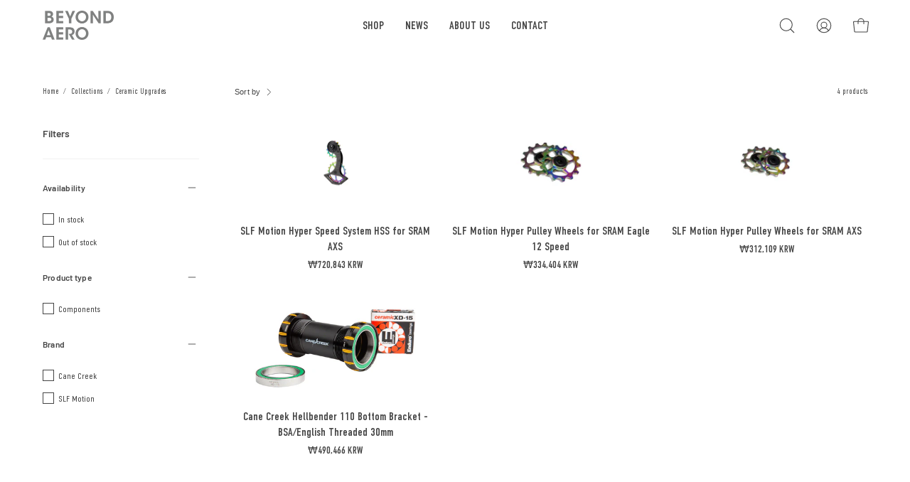

--- FILE ---
content_type: text/css
request_url: https://www.beyondaero.com/cdn/shop/t/8/assets/custom.css?v=32690040638500344941747943141
body_size: 2901
content:
@font-face{font-family:DIN Condensed;src:url(/cdn/shop/files/DINCondensed-Regular.woff2?v=1680243649) format("woff2"),url(/cdn/shop/files/DINCondensed-Regular.woff?v=1680243650) format("woff");font-weight:400;font-style:normal;font-display:swap}@font-face{font-family:DIN Condensed;src:url(/cdn/shop/files/DINCondensed-Light.woff2?v=1680243650) format("woff2"),url(/cdn/shop/files/DINCondensed-Light.woff?v=1680243650) format("woff");font-weight:300;font-style:normal;font-display:swap}.product__submit__holder--spb .shopify-payment-button__button--unbranded{border:2px solid #7ea632!important;width:300px;max-width:100%;font-size:14px;padding:7px 12px!important;background:#7ea632!important;color:#fff!important;height:auto;height:auto!important;min-height:inherit;font-family:DIN Condensed!important;font-weight:400!important;font-style:normal}.select__fieldset .radio__legend__label,.select__fieldset .select__label,body .radio__legend__label{font-size:15px;font-weight:700;font-family:DIN Condensed;font-weight:400;font-style:normal}body .product__form__wrapper .product__form{max-width:600px}body .shopify-cleanslate .jjzYeefyWpPZLH9pIgyw{-webkit-box-flex:1!important;-ms-flex:1!important;flex:1!important;-ms-flex-wrap:wrap!important;flex-wrap:wrap!important;padding:4px!important;min-height:40px!important;max-height:40px!important}body .product__form .btn.product__submit__add,body .product__form .btn.product__submit__add:hover,body .product__form .btn.product__submit__add:focus{border:2px solid #7ea632!important;width:300px;max-width:100%;font-size:14px;padding:7px 12px;background:transparent!important;color:#7ea632!important}html body,body .footer-blocks a,input,textarea,select,button{font-family:DIN Condensed;font-weight:300;font-style:normal;font-display:swap}h1,h2,h3,h4,h5,h6,.h1,.h2,.h3,.h4,.h5,.h6,.navlink.navlink--toplevel,.navlink.navlink--toplevel *,body .grandparent .navlink--grandchild>.navtext,body .grandparent a.navlink.navlink--child span.navtext,.btn,.shopify-payment-button__button--unbranded,h1 a,h2 a,h3 a,h4 a,h5 a,h6 a,.h1 a,.h2 a,.h3 a,.h4 a,.h5 a,.h6 a,body h2.slide__text.main-text{font-family:DIN Condensed;font-weight:400;font-style:normal;font-display:swap}body .product-single__thumbnail-img{object-fit:contain}body .collectino-title-top h1.section-header__title{text-transform:uppercase}html body .product-grid-item__info--inline .product-grid-item__price{font-size:14px}body .smart-tabs-content-block,body .smart-tabs-navigation-li{font-size:calc(1rem * var(--adjust-body));color:var(--text)}body .smart-tabs-content-block,body .smart-tabs-navigation-li,body .smart-tabs-content-block *,.smart-tabs-navigation-li *{font-size:calc(1rem * var(--adjust-body));font-family:Helvetica Neue;color:var(--text)}.slider .flickity-slider .item:nth-child(3) .slide__image.background-size-cover{background-position:center center!important}.smart-tabs-navigation-links,.smart-tabs-navigation-links *{font-family:var(--FONT-STACK-HEADING)!important}.slider .overlay,.slide__image__container,.slide__text__container{background:transparent!important}body .product-grid-item__info--inline .product-grid-item__title{margin-bottom:5px}.product__block.standard__app .jdgm-widget.jdgm-widget{margin:10px 0}.footer-links li{display:inline-block;margin:0 10px}body .selector-wrapper--grid .radio__label{padding:10px;width:50px}body span.radio__button{margin:0 3px 6px 0}.smart-tabs-branding{display:none!important}body .smart-tabs-content-block,body .smart-tabs-navigation-li{border:1px solid #eee}body .smart-tabs-navigation-li-active{background:#eee;border-color:#eee}.selector-wrapper--grid .radio__fieldset{display:block}body .product__selectors{row-gap:10px}body .smart-tabs-content-block,body .smart-tabs-navigation-li{border:1px solid #ccc}.product__form__wrapper .product__form{max-width:450px}ul.footer-links{display:flex;flex-wrap:wrap;justify-content:center}.shopify-section--page .wrapper{max-width:1150px;width:100%}.two-coumn-row{display:flex;flex-wrap:wrap;justify-content:center}.two-coumn-row .col-11{flex:0 0 50%;max-width:50%;padding:0 10px}.two-coumn-row h1.page-title.text-center{text-align:left}.product-single__media--image-height{width:100%;height:0;padding-top:50%!important}.pswp__zoom-wrap nav.breadcrumbs{display:none}body .popup-quick-view .product-single__media img{object-fit:contain}.product-grid-item__image .product__media__image{background:transparent!important}body .cart__item__image img{object-fit:contain}h1.section-header__title.collection__title{text-align:center}body a.btn.call-to-action.slider-btn.btn--primary{font-size:14px;padding:7px 12px;min-width:inherit}p.p1 span.s1.disp-block{display:block}.shopify-section--page .wrapper{max-width:1150px}.shopify-section--page h1.page-title,h1.section-header__title.collection__title{font-size:32px;padding-bottom:0}.template-list-collections .list-collections__item .list-collections__item__image:after{content:"";position:absolute;top:0;left:0;background:#00000059;width:100%;height:100%}nav.breadcrumbs{margin:25px 0}.product-single__media--image img{min-height:80%;height:80%;width:80%;min-width:80%;padding:0%;position:absolute;top:10%;right:10%;bottom:10%;left:10%}.nav-search__container .wrapper{width:100%}.header__dropdown__inner *{text-transform:uppercase}.nav-search svg.icon.icon-close{width:30px;height:30px}.nav-search .nav-search__close{right:60px}body .nav-search input#search-field{box-sizing:border-box;box-shadow:none;border-bottom:2px solid #444444;outline:none;font-size:24px;font-weight:300}h2.slide__text.main-text{font-family:var(--FONT-STACK-HEADING);font-weight:var(--FONT-WEIGHT-HEADING);font-style:var(--FONT-STYLE-HEADING)}.collec-with-text-image .overlay-text-wth-btn h2{position:relative}.collec-with-text-image a:hover h2:after{width:100%!important;transition:width .5s ease-out!important}.collec-with-text-image .overlay-text-wth-btn h2:after{content:"";position:absolute;top:100%;left:0;width:0;height:1px;background:#fff;transition:width .25s ease-in}.product-grid-item__inner .product__media{min-height:80%;height:80%;width:80%;min-width:80%;padding:0%;top:10%;right:10%;bottom:10%;left:10%}body .product-grid-item__image:hover .btn--quick,body .product-grid-item__image:focus-within .btn--quick{opacity:1;bottom:0;height:auto}body .product-grid-item__image .btn--quick{height:0;bottom:0}body .product-grid-item__image .btn--quick{display:block;padding:10px;width:100%;text-align:center;cursor:pointer;pointer-events:auto;position:relative;opacity:0;-moz-transform:translateY(100%);-o-transform:translateY(100%);-ms-transform:translateY(100%);-webkit-transform:translateY(100%);transform:translateY(100%);-webkit-transition-property:all;-webkit-transition-duration:.3s;-webkit-transition-timing-function:ease;-webkit-transition-delay:0s;-moz-transition-property:all;-moz-transition-duration:.3s;-moz-transition-timing-function:ease;-moz-transition-delay:0s;-o-transition-property:all;-o-transition-duration:.3s;-o-transition-timing-function:ease;-o-transition-delay:0s;-ms-transition-property:all;-ms-transition-duration:.3s;-ms-transition-timing-function:ease;-ms-transition-delay:0s;transition-property:all;transition-duration:.3s;transition-timing-function:ease;transition-delay:0s}.btn--quick:hover .btn__text{padding-right:0!important}.product-grid-item__image .btn--quick span.btn__inner{box-shadow:none!important}.product-grid-item__image .btn--quick span.btn__inner{width:100%;min-width:100%!important;min-height:inherit!important}.product-grid-item__image .btn--quick .btn__text{opacity:1!important;visibility:visible!important;transition:inherit!important}.product-grid-item__image .btn--quick{width:100%}.slide__image.background-size-cover{background-color:transparent!important}.product__media__container--portrait,.product__media__container{background:transparent!important}.product-grid-item__inner .product-grid-item{padding:20px}.blog__tag-item a:before{display:none}.blog__tag-current a:hover,.blog__tag-reset-button:hover,.blog__tag-item a:hover{border-color:#7ea632;background:transparent!important;color:#000!important}.blog__tags-title.subheading-text{display:none}ul.blog__tags-list{justify-content:center}body span.blog__x,.blog__tag-current a:before,.blog__tag-reset-button:before{display:none}body .blog__tag-item a,body .blog__tag-current a,body .blog__tag-reset-button{background:transparent!important;color:#000;padding:5px;border:1px solid white;margin-bottom:5px!important;font-size:14px;line-height:1.6}.blog__tags.blog__tags--left{text-align:center}.btn:hover,.shopify-payment-button__button--unbranded:hover{background:var(--button-primary-bg)!important;border-color:var(--button-primary-bg)!important}.btn--quick span.btn__inner{background:var(--button-primary-bg)}.btn:hover:before,.shopify-payment-button__button--unbranded:hover:before{display:none}.slide__image.background-size-cover{background-position:center bottom!important}.slideshow button.flickity-button{transform:inherit!important;opacity:1!important;visibility:visible;background:transparent!important;color:#fff!important;font-size:30px!important}.slideshow .flickity-prev-next-button:before,.slideshow .pswp__button:before{width:35px;height:35px;color:#fff;background:#fff;font-size:24px!important;-webkit-mask-size:38px}.column-row-ect{display:flex;flex-wrap:wrap}.home-collec-custom-list .wrapper{padding-top:30px;padding-bottom:60px}.column-row-ect .full-hight-col{flex:0 0 50%;max-width:50%;padding:0 10px}.full-hight-col.col-1 .col-image{height:1220px}.full-hight-col.col-2 .col-image{height:600px}.home-collec-custom-list .wrapper{width:100%;max-width:1920px}.image-with-text__image .background-size-cover{max-width:580px;margin:0 auto}.featured-blog__container .blog__post-image{padding-top:50%}.full-hight-col.col-2 .collec-with-text-image.sec-column{margin-bottom:20px}.image-with-text__image-bg{background-size:contain;background-position:left!important}.image-with-text__items.image-with-text__items--inline-right .image-with-text__image-bg{margin-right:0;margin-left:auto;text-align:right;background-position:right!important}.column-row-ect .full-hight-col img{height:100%;width:100%;object-fit:cover}.full-hight-col .col-image{position:relative;overflow:hidden}.column-row-ect .full-hight-col .collec-with-text-image,.column-row-ect .full-hight-col .collec-with-text-image a{position:relative}.column-row-ect .full-hight-col .collec-with-text-image .overlay-text-wth-btn{position:absolute;bottom:10px;padding:30px;width:100%;text-align:center}.column-row-ect .full-hight-col .collec-with-text-image .overlay-text-wth-btn h2{color:#fff;font-size:28px;margin:0;line-height:1;padding-bottom:5px;display:inline-block}.footer-copyright *{color:#ccc!important}@media (min-width:768px){body .slider--slide .item{padding-top:80px}body .slideshow button.flickity-button{margin-top:18px}body .split-images__pane .background-size-cover.split-images__bg{background-attachment:fixed}body .nav-search{max-height:calc(30vh - 60px)}body .product-grid-item__info--inline .product-grid-item__title,body .product-grid-item__info--inline .product-grid-item__price{font-size:16px;line-height:1.4}.product-feature-section .wrapper{max-width:1440px}.featured-blog__container .grid.carousel--mobile{gap:40px}}@media (max-width:1400px){.full-hight-col.col-1 .col-image{height:1020px}.full-hight-col.col-2 .col-image{height:500px}}@media (max-width:1100px){.full-hight-col.col-1 .col-image{height:820px}.full-hight-col.col-2 .col-image{height:400px}}@media (max-width:980px){.full-hight-col.col-1 .col-image{height:620px}.full-hight-col.col-2 .col-image{height:300px}}@media (max-width:767px){body .full-hight-col.col-1 .col-image,body .full-hight-col.col-2 .col-image{height:350px}body .product__form .btn.product__submit__add,body .product__form .btn.product__submit__add:hover,body .product__form .btn.product__submit__add:focus{width:100%}body .footer-copyright{text-align:center}.two-coumn .section-padding{padding-top:10px}.two-coumn-row .map-image-info.col-11{padding-top:20px}.two-coumn-row .col-11{flex:0 0 100%;max-width:100%;padding:0}.shopify-section--page .wrapper{max-width:1150px;width:100%}body .nav-search input#search-field{font-size:18px}body .nav-search .nav-search__close{right:26px}.column-row-ect .full-hight-col{flex:0 0 100%;max-width:100%;padding:0}.column-row-ect .full-hight-col .collec-with-text-image .overlay-text-wth-btn h2{font-size:22px}.column-row-ect .full-hight-col .collec-with-text-image .overlay-text-wth-btn{padding-bottom:15px}.full-hight-col.col-1{margin-bottom:20px}}body .grandparent .header__dropdown__wrapper{padding:calc(var(--header-height) + 27px) 0 48px}.grandparent a.navlink.navlink--child{display:block;margin-top:0;margin-bottom:16px;padding-bottom:8px;opacity:1;border-bottom:1px solid #d3d3d3;font-size:16px;width:100%}body .grandparent .navlink--child>.navtext:after{display:none}.grandparent a.navlink.navlink--child span.navtext{font-size:15px;font-family:var(--FONT-STACK-NAV);font-weight:600;font-style:normal}.grandparent .navlink--child .navtext{font-family:var(--FONT-STACK-NAV);font-weight:400;font-style:normal}.grandparent .navlink--grandchild>.navtext{font-family:var(--FONT-STACK-NAV);font-weight:400;font-style:normal}body{font-family:Helvetica Neue;font-weight:400;font-style:normal;font-display:swap}@font-face{font-family:Helvetica Neue;src:url(/cdn/shop/files/HelveticaNeue.woff2?v=1678781957) format("woff2"),url(/cdn/shop/files/HelveticaNeue.woff?v=1678781957) format("woff");font-weight:400;font-style:normal;font-display:swap}body .newsletter-section__entry h2{font-size:22px!important;margin-bottom:20px}.navlink.navlink--toplevel{font-style:normal;font-display:swap;font-size:16px;text-transform:uppercase!important}.grandparent .navlink--child,.grandparent .navlink--grandchild{padding:0}.slider h1.slide__heading.main-heading{font-size:43px}.template-collection header#SiteHeader{box-shadow:none}.template-list-collections .list-collections__item .list-collections__item__image{padding-top:var(--height)}.product-grid-item,.product-grid-item *{text-align:center}.product-grid-item__info--inline .product-grid-item__title,.product-grid-item__info--inline .product-grid-item__price{font-weight:400;display:block!important;width:100%}.newsletter-section__entry h2{font-size:22px!important}.product-grid-item__info-separator{display:none}.list-collections__item .list-collections__item__image{padding-top:50%}h3.list-collections__item__title{color:#fff!important;font-size:26px!important;text-transform:uppercase;font-weight:500;font-style:normal;position:relative}h1.split-images__heading.main-heading{font-size:48px;line-height:1}.list-collections__item__outer:hover h3.list-collections__item__title:after{width:100%;transition:width .5s ease-out}h3.list-collections__item__title:after{content:"";position:absolute;top:100%;left:0;width:0;height:1px;background:#fff;transition:width .25s ease-in}.list-collections__item__content.list-collections__item__content--overlayed{align-items:center;justify-content:flex-end}h2.section__heading.h2,.image-with-text__heading,.newsletter-section__entry h2{font-size:28px!important;font-weight:500}h3.blog__post-title{font-size:22px!important;padding:0!important;margin:0 0 .5em!important;letter-spacing:0}.product__badge__item.product__badge__item--sold{display:none}h3.blog__post-title .blog__post-title-link{letter-spacing:0}.footer-block.footer-block--text .rte{text-align:center}.footer-blocks a{text-align:center!important;text-transform:uppercase;font-size:15px;text-decoration:none!important;font-family:var(--FONT-STACK-NAV)}body .footer-bottom.wrapper{margin-top:20px}.product__badge .product__badge__item.product__badge__item--sale{background-color:red!important;text-transform:uppercase;font-size:11px;letter-spacing:1px;line-height:1}@media (max-width:767px){.slider h1.slide__heading.main-heading{font-size:30px}h1.split-images__heading.main-heading{font-size:30px;line-height:1}.slider h1.slide__heading.main-heading{font-size:25px}.slide__text span.text-reveal__cropper{font-size:18px;line-height:1.4}h2.slide__text.main-text{margin:0 0 .5em}.product-grid-item,.product-grid-item a.product-grid-item__title{font-size:15.6px}.section__header h2.section__heading.h2.aos-init{font-size:22px!important}h3.list-collections__item__title{font-size:20px}.list-collections__item__content h3.list-collections__item__title{font-size:22px!important}h1.split-images__heading.main-heading{font-size:25px}.image-with-text__content h3.image-with-text__heading{font-size:20px!important}.image-with-text__text.aos-init.aos-animate{font-size:15px}h3.blog__post-title .blog__post-title-link{font-size:22px}.blog__post-excerpt-link .rte{font-size:15px}.newsletter-section__content__wrapper h2{font-size:25px!important}.footer-bottom.wrapper.aos-init.aos-animate{text-align:center}.payment-icon-list{justify-content:center}.footer-block .rte p:last-child{margin-bottom:20px}}button[name=add],.product-form__submit,.add-to-cart,.btn--add-to-cart{height:54px!important;min-height:54px!important;box-sizing:border-box!important;border:1px solid #a6c658!important;display:flex!important;align-items:center!important;justify-content:center!important}.product-form__buttons{display:flex!important;flex-direction:row!important;gap:10px!important;width:100%!important}.shopify-payment-button{width:100%!important}@-moz-document url-prefix(){a:has(.col-image):has(.overlay-text-wth-btn){position:relative!important;display:block!important}a:has(.col-image) .col-image{position:relative!important;display:block!important}a:has(.col-image) .overlay-text-wth-btn{position:absolute!important;bottom:0!important;left:0!important;right:0!important;display:flex!important;align-items:center!important;justify-content:center!important;z-index:10!important;height:auto!important;padding:20px!important}a:has(.col-image) .overlay-text-wth-btn h2{margin:0!important;color:#fff!important;text-align:center!important}}
/*# sourceMappingURL=/cdn/shop/t/8/assets/custom.css.map?v=32690040638500344941747943141 */


--- FILE ---
content_type: text/javascript; charset=utf-8
request_url: https://www.beyondaero.com/en-kr/products/slf-motion-hyper-speed-system-hss-for-sram-axs.js
body_size: 1494
content:
{"id":4653529038894,"title":"SLF Motion Hyper Speed System HSS for SRAM AXS","handle":"slf-motion-hyper-speed-system-hss-for-sram-axs","description":"\u003cp\u003e\u003cmeta charset=\"utf-8\"\u003e\u003cspan data-mce-fragment=\"1\"\u003eProven by some of the fastest Professional Triathletes including Tim Don, Ben Hoffman, Braden Currie, Lisa Roberts, and others. SLF Motion's Oversize Hyper Speed System is quickly becoming the\u003c\/span\u003e\u003cspan data-mce-fragment=\"1\"\u003e Oversize System of choice.  \u003c\/span\u003e\u003c\/p\u003e\n\u003cp\u003e\u003cspan data-mce-fragment=\"1\"\u003eSLF utilizes a\u003c\/span\u003e\u003cspan data-mce-fragment=\"1\"\u003e unique 14-Tooth\/18-Tooth pulley wheel combination and is designed to provide precise and repeatable shifting along with decreased drivetrain friction.  Locally produced aerospace-grade carbon fiber cages, CNC machined anodized pulley wheels and coated hybrid ceramic bearings all combine to provide the lowest friction possible along with durability that's unmatched.\u003c\/span\u003e\u003c\/p\u003e\n\u003cp\u003e\u003cspan data-mce-fragment=\"1\"\u003e\u003cmeta charset=\"utf-8\"\u003eHave questions? Need help with sizing \u0026amp; fit? Don't hesitate to \u003ca title=\"Contact Us\" href=\"https:\/\/www.beyondaero.com\/pages\/contact-beyond-aero\"\u003eget in touch\u003c\/a\u003e.\u003c\/span\u003e\u003c\/p\u003e","published_at":"2020-09-24T20:50:51-07:00","created_at":"2020-09-24T20:50:48-07:00","vendor":"SLF Motion","type":"Components","tags":["Accessories","Ceramic Upgrades","Gravel","Rear Derailleur","Road","Top 100","Triathlon"],"price":72084300,"price_min":72084300,"price_max":72084300,"available":false,"price_varies":false,"compare_at_price":null,"compare_at_price_min":0,"compare_at_price_max":0,"compare_at_price_varies":false,"variants":[{"id":32672445956142,"title":"Oil Slick","option1":"Oil Slick","option2":null,"option3":null,"sku":"","requires_shipping":true,"taxable":true,"featured_image":{"id":15250685820974,"product_id":4653529038894,"position":1,"created_at":"2020-09-24T20:50:50-07:00","updated_at":"2020-11-19T11:15:23-08:00","alt":"SLF Motion Hyper Speed System HSS for SRAM AXS - Beyond Aero","width":400,"height":533,"src":"https:\/\/cdn.shopify.com\/s\/files\/1\/0267\/0120\/1454\/products\/AXSoil.jpg?v=1605813323","variant_ids":[32672445956142]},"available":false,"name":"SLF Motion Hyper Speed System HSS for SRAM AXS - Oil Slick","public_title":"Oil Slick","options":["Oil Slick"],"price":72084300,"weight":454,"compare_at_price":null,"inventory_management":"shopify","barcode":"","featured_media":{"alt":"SLF Motion Hyper Speed System HSS for SRAM AXS - Beyond Aero","id":7423565692974,"position":1,"preview_image":{"aspect_ratio":0.75,"height":533,"width":400,"src":"https:\/\/cdn.shopify.com\/s\/files\/1\/0267\/0120\/1454\/products\/AXSoil.jpg?v=1605813323"}},"requires_selling_plan":false,"selling_plan_allocations":[]},{"id":32672445988910,"title":"Silver","option1":"Silver","option2":null,"option3":null,"sku":"","requires_shipping":true,"taxable":true,"featured_image":{"id":15250685755438,"product_id":4653529038894,"position":2,"created_at":"2020-09-24T20:50:50-07:00","updated_at":"2020-11-19T11:15:23-08:00","alt":"SLF Motion Hyper Speed System HSS for SRAM AXS - Beyond Aero","width":400,"height":533,"src":"https:\/\/cdn.shopify.com\/s\/files\/1\/0267\/0120\/1454\/products\/AXSsilver.jpg?v=1605813323","variant_ids":[32672445988910]},"available":false,"name":"SLF Motion Hyper Speed System HSS for SRAM AXS - Silver","public_title":"Silver","options":["Silver"],"price":72084300,"weight":454,"compare_at_price":null,"inventory_management":"shopify","barcode":"","featured_media":{"alt":"SLF Motion Hyper Speed System HSS for SRAM AXS - Beyond Aero","id":7423565725742,"position":2,"preview_image":{"aspect_ratio":0.75,"height":533,"width":400,"src":"https:\/\/cdn.shopify.com\/s\/files\/1\/0267\/0120\/1454\/products\/AXSsilver.jpg?v=1605813323"}},"requires_selling_plan":false,"selling_plan_allocations":[]},{"id":32672446021678,"title":"Black","option1":"Black","option2":null,"option3":null,"sku":"","requires_shipping":true,"taxable":true,"featured_image":{"id":15250685788206,"product_id":4653529038894,"position":3,"created_at":"2020-09-24T20:50:50-07:00","updated_at":"2020-11-19T11:15:24-08:00","alt":"SLF Motion Hyper Speed System HSS for SRAM AXS - Beyond Aero","width":400,"height":533,"src":"https:\/\/cdn.shopify.com\/s\/files\/1\/0267\/0120\/1454\/products\/AXSblack.jpg?v=1605813324","variant_ids":[32672446021678]},"available":false,"name":"SLF Motion Hyper Speed System HSS for SRAM AXS - Black","public_title":"Black","options":["Black"],"price":72084300,"weight":454,"compare_at_price":null,"inventory_management":"shopify","barcode":"","featured_media":{"alt":"SLF Motion Hyper Speed System HSS for SRAM AXS - Beyond Aero","id":7423565758510,"position":3,"preview_image":{"aspect_ratio":0.75,"height":533,"width":400,"src":"https:\/\/cdn.shopify.com\/s\/files\/1\/0267\/0120\/1454\/products\/AXSblack.jpg?v=1605813324"}},"requires_selling_plan":false,"selling_plan_allocations":[]},{"id":32672446054446,"title":"Red","option1":"Red","option2":null,"option3":null,"sku":"","requires_shipping":true,"taxable":true,"featured_image":{"id":15250685722670,"product_id":4653529038894,"position":4,"created_at":"2020-09-24T20:50:50-07:00","updated_at":"2020-11-19T11:15:24-08:00","alt":"SLF Motion Hyper Speed System HSS for SRAM AXS - Beyond Aero","width":400,"height":533,"src":"https:\/\/cdn.shopify.com\/s\/files\/1\/0267\/0120\/1454\/products\/AXSred.jpg?v=1605813324","variant_ids":[32672446054446]},"available":false,"name":"SLF Motion Hyper Speed System HSS for SRAM AXS - Red","public_title":"Red","options":["Red"],"price":72084300,"weight":454,"compare_at_price":null,"inventory_management":"shopify","barcode":"","featured_media":{"alt":"SLF Motion Hyper Speed System HSS for SRAM AXS - Beyond Aero","id":7423565791278,"position":4,"preview_image":{"aspect_ratio":0.75,"height":533,"width":400,"src":"https:\/\/cdn.shopify.com\/s\/files\/1\/0267\/0120\/1454\/products\/AXSred.jpg?v=1605813324"}},"requires_selling_plan":false,"selling_plan_allocations":[]}],"images":["\/\/cdn.shopify.com\/s\/files\/1\/0267\/0120\/1454\/products\/AXSoil.jpg?v=1605813323","\/\/cdn.shopify.com\/s\/files\/1\/0267\/0120\/1454\/products\/AXSsilver.jpg?v=1605813323","\/\/cdn.shopify.com\/s\/files\/1\/0267\/0120\/1454\/products\/AXSblack.jpg?v=1605813324","\/\/cdn.shopify.com\/s\/files\/1\/0267\/0120\/1454\/products\/AXSred.jpg?v=1605813324"],"featured_image":"\/\/cdn.shopify.com\/s\/files\/1\/0267\/0120\/1454\/products\/AXSoil.jpg?v=1605813323","options":[{"name":"Color","position":1,"values":["Oil Slick","Silver","Black","Red"]}],"url":"\/en-kr\/products\/slf-motion-hyper-speed-system-hss-for-sram-axs","media":[{"alt":"SLF Motion Hyper Speed System HSS for SRAM AXS - Beyond Aero","id":7423565692974,"position":1,"preview_image":{"aspect_ratio":0.75,"height":533,"width":400,"src":"https:\/\/cdn.shopify.com\/s\/files\/1\/0267\/0120\/1454\/products\/AXSoil.jpg?v=1605813323"},"aspect_ratio":0.75,"height":533,"media_type":"image","src":"https:\/\/cdn.shopify.com\/s\/files\/1\/0267\/0120\/1454\/products\/AXSoil.jpg?v=1605813323","width":400},{"alt":"SLF Motion Hyper Speed System HSS for SRAM AXS - Beyond Aero","id":7423565725742,"position":2,"preview_image":{"aspect_ratio":0.75,"height":533,"width":400,"src":"https:\/\/cdn.shopify.com\/s\/files\/1\/0267\/0120\/1454\/products\/AXSsilver.jpg?v=1605813323"},"aspect_ratio":0.75,"height":533,"media_type":"image","src":"https:\/\/cdn.shopify.com\/s\/files\/1\/0267\/0120\/1454\/products\/AXSsilver.jpg?v=1605813323","width":400},{"alt":"SLF Motion Hyper Speed System HSS for SRAM AXS - Beyond Aero","id":7423565758510,"position":3,"preview_image":{"aspect_ratio":0.75,"height":533,"width":400,"src":"https:\/\/cdn.shopify.com\/s\/files\/1\/0267\/0120\/1454\/products\/AXSblack.jpg?v=1605813324"},"aspect_ratio":0.75,"height":533,"media_type":"image","src":"https:\/\/cdn.shopify.com\/s\/files\/1\/0267\/0120\/1454\/products\/AXSblack.jpg?v=1605813324","width":400},{"alt":"SLF Motion Hyper Speed System HSS for SRAM AXS - Beyond Aero","id":7423565791278,"position":4,"preview_image":{"aspect_ratio":0.75,"height":533,"width":400,"src":"https:\/\/cdn.shopify.com\/s\/files\/1\/0267\/0120\/1454\/products\/AXSred.jpg?v=1605813324"},"aspect_ratio":0.75,"height":533,"media_type":"image","src":"https:\/\/cdn.shopify.com\/s\/files\/1\/0267\/0120\/1454\/products\/AXSred.jpg?v=1605813324","width":400}],"requires_selling_plan":false,"selling_plan_groups":[]}

--- FILE ---
content_type: text/plain; charset=utf-8
request_url: https://d-ipv6.mmapiws.com/ant_squire
body_size: 152
content:
beyondaero.com;019be75c-6d7c-781e-b9cf-3c976f7dd8b0:5e13fcc06f76d5e2834a550052646d5552197ded

--- FILE ---
content_type: text/javascript; charset=utf-8
request_url: https://www.beyondaero.com/en-kr/products/slf-motion-hyper-pulley-wheels-for-sram-axs.js
body_size: 996
content:
{"id":4653530644526,"title":"SLF Motion Hyper Pulley Wheels for SRAM AXS","handle":"slf-motion-hyper-pulley-wheels-for-sram-axs","description":"\u003cp\u003e\u003cmeta charset=\"utf-8\"\u003e\u003cmeta charset=\"utf-8\"\u003e\u003cspan data-mce-fragment=\"1\"\u003e12-Tooth \u003c\/span\u003eHyper Pulley Wheels\u003cspan data-mce-fragment=\"1\"\u003e designed for use with 12sp SRAM AXS Road rear derailleurs.  Every \u003c\/span\u003eHyper Pulley Wheel\u003cspan data-mce-fragment=\"1\"\u003e is CNC machined, anodized, and utilizes our unique coated hybrid ceramic bearings. \u003c\/span\u003eSLF Motion\u003cspan data-mce-fragment=\"1\"\u003e products are designed to provide the lowest friction possible along with durability and performance that's unmatched in the industry.\u003c\/span\u003e\u003cbr\u003e\u003c\/p\u003e\n\u003cp\u003e\u003cspan data-mce-fragment=\"1\"\u003e\u003cmeta charset=\"utf-8\"\u003eHave questions? Need help with sizing \u0026amp; fit? Don't hesitate to \u003ca title=\"Contact Us\" href=\"https:\/\/www.beyondaero.com\/pages\/contact-beyond-aero\"\u003eget in touch\u003c\/a\u003e.\u003c\/span\u003e\u003c\/p\u003e","published_at":"2020-09-24T20:57:52-07:00","created_at":"2020-09-24T20:57:52-07:00","vendor":"SLF Motion","type":"Components","tags":["Accessories","Ceramic Upgrades","Gravel","Rear Derailleur","Road","Top 100","Triathlon"],"price":31210900,"price_min":31210900,"price_max":31210900,"available":true,"price_varies":false,"compare_at_price":null,"compare_at_price_min":0,"compare_at_price_max":0,"compare_at_price_varies":false,"variants":[{"id":32672454410286,"title":"Oil Slick","option1":"Oil Slick","option2":null,"option3":null,"sku":"","requires_shipping":true,"taxable":true,"featured_image":{"id":15250734022702,"product_id":4653530644526,"position":1,"created_at":"2020-09-24T21:06:03-07:00","updated_at":"2020-11-19T11:15:24-08:00","alt":"SLF Motion Hyper Pulley Wheels for SRAM AXS - Beyond Aero","width":800,"height":533,"src":"https:\/\/cdn.shopify.com\/s\/files\/1\/0267\/0120\/1454\/products\/AXSoil_907d8857-8b0a-4da1-85a7-16b3002e058c.jpg?v=1605813324","variant_ids":[32672454410286]},"available":true,"name":"SLF Motion Hyper Pulley Wheels for SRAM AXS - Oil Slick","public_title":"Oil Slick","options":["Oil Slick"],"price":31210900,"weight":454,"compare_at_price":null,"inventory_management":"shopify","barcode":null,"featured_media":{"alt":"SLF Motion Hyper Pulley Wheels for SRAM AXS - Beyond Aero","id":7423614189614,"position":1,"preview_image":{"aspect_ratio":1.501,"height":533,"width":800,"src":"https:\/\/cdn.shopify.com\/s\/files\/1\/0267\/0120\/1454\/products\/AXSoil_907d8857-8b0a-4da1-85a7-16b3002e058c.jpg?v=1605813324"}},"requires_selling_plan":false,"selling_plan_allocations":[]},{"id":32672454443054,"title":"Silver","option1":"Silver","option2":null,"option3":null,"sku":"","requires_shipping":true,"taxable":true,"featured_image":{"id":15250734088238,"product_id":4653530644526,"position":2,"created_at":"2020-09-24T21:06:04-07:00","updated_at":"2020-11-19T11:15:25-08:00","alt":"SLF Motion Hyper Pulley Wheels for SRAM AXS - Beyond Aero","width":800,"height":475,"src":"https:\/\/cdn.shopify.com\/s\/files\/1\/0267\/0120\/1454\/products\/AXSsil.jpg?v=1605813325","variant_ids":[32672454443054]},"available":true,"name":"SLF Motion Hyper Pulley Wheels for SRAM AXS - Silver","public_title":"Silver","options":["Silver"],"price":31210900,"weight":454,"compare_at_price":null,"inventory_management":"shopify","barcode":null,"featured_media":{"alt":"SLF Motion Hyper Pulley Wheels for SRAM AXS - Beyond Aero","id":7423614255150,"position":2,"preview_image":{"aspect_ratio":1.684,"height":475,"width":800,"src":"https:\/\/cdn.shopify.com\/s\/files\/1\/0267\/0120\/1454\/products\/AXSsil.jpg?v=1605813325"}},"requires_selling_plan":false,"selling_plan_allocations":[]},{"id":32672454475822,"title":"Black","option1":"Black","option2":null,"option3":null,"sku":"","requires_shipping":true,"taxable":true,"featured_image":{"id":15250733989934,"product_id":4653530644526,"position":3,"created_at":"2020-09-24T21:06:03-07:00","updated_at":"2020-11-19T11:15:25-08:00","alt":"SLF Motion Hyper Pulley Wheels for SRAM AXS - Beyond Aero","width":800,"height":533,"src":"https:\/\/cdn.shopify.com\/s\/files\/1\/0267\/0120\/1454\/products\/axsblk.jpg?v=1605813325","variant_ids":[32672454475822]},"available":true,"name":"SLF Motion Hyper Pulley Wheels for SRAM AXS - Black","public_title":"Black","options":["Black"],"price":31210900,"weight":454,"compare_at_price":null,"inventory_management":"shopify","barcode":null,"featured_media":{"alt":"SLF Motion Hyper Pulley Wheels for SRAM AXS - Beyond Aero","id":7423614124078,"position":3,"preview_image":{"aspect_ratio":1.501,"height":533,"width":800,"src":"https:\/\/cdn.shopify.com\/s\/files\/1\/0267\/0120\/1454\/products\/axsblk.jpg?v=1605813325"}},"requires_selling_plan":false,"selling_plan_allocations":[]},{"id":32672454508590,"title":"Red","option1":"Red","option2":null,"option3":null,"sku":"","requires_shipping":true,"taxable":true,"featured_image":{"id":15250734219310,"product_id":4653530644526,"position":4,"created_at":"2020-09-24T21:06:04-07:00","updated_at":"2020-11-19T11:15:25-08:00","alt":"SLF Motion Hyper Pulley Wheels for SRAM AXS - Beyond Aero","width":800,"height":533,"src":"https:\/\/cdn.shopify.com\/s\/files\/1\/0267\/0120\/1454\/products\/AXSred_1e698894-1f55-42e0-996b-5bef7f6117d0.jpg?v=1605813325","variant_ids":[32672454508590]},"available":false,"name":"SLF Motion Hyper Pulley Wheels for SRAM AXS - Red","public_title":"Red","options":["Red"],"price":31210900,"weight":454,"compare_at_price":null,"inventory_management":"shopify","barcode":null,"featured_media":{"alt":"SLF Motion Hyper Pulley Wheels for SRAM AXS - Beyond Aero","id":7423614222382,"position":4,"preview_image":{"aspect_ratio":1.501,"height":533,"width":800,"src":"https:\/\/cdn.shopify.com\/s\/files\/1\/0267\/0120\/1454\/products\/AXSred_1e698894-1f55-42e0-996b-5bef7f6117d0.jpg?v=1605813325"}},"requires_selling_plan":false,"selling_plan_allocations":[]},{"id":32672462372910,"title":"Gunmetal","option1":"Gunmetal","option2":null,"option3":null,"sku":"","requires_shipping":true,"taxable":true,"featured_image":{"id":15250734055470,"product_id":4653530644526,"position":5,"created_at":"2020-09-24T21:06:03-07:00","updated_at":"2020-11-19T11:15:25-08:00","alt":"SLF Motion Hyper Pulley Wheels for SRAM AXS - Beyond Aero","width":800,"height":533,"src":"https:\/\/cdn.shopify.com\/s\/files\/1\/0267\/0120\/1454\/products\/AXSgun.jpg?v=1605813325","variant_ids":[32672462372910]},"available":false,"name":"SLF Motion Hyper Pulley Wheels for SRAM AXS - Gunmetal","public_title":"Gunmetal","options":["Gunmetal"],"price":31210900,"weight":454,"compare_at_price":null,"inventory_management":"shopify","barcode":"","featured_media":{"alt":"SLF Motion Hyper Pulley Wheels for SRAM AXS - Beyond Aero","id":7423614156846,"position":5,"preview_image":{"aspect_ratio":1.501,"height":533,"width":800,"src":"https:\/\/cdn.shopify.com\/s\/files\/1\/0267\/0120\/1454\/products\/AXSgun.jpg?v=1605813325"}},"requires_selling_plan":false,"selling_plan_allocations":[]}],"images":["\/\/cdn.shopify.com\/s\/files\/1\/0267\/0120\/1454\/products\/AXSoil_907d8857-8b0a-4da1-85a7-16b3002e058c.jpg?v=1605813324","\/\/cdn.shopify.com\/s\/files\/1\/0267\/0120\/1454\/products\/AXSsil.jpg?v=1605813325","\/\/cdn.shopify.com\/s\/files\/1\/0267\/0120\/1454\/products\/axsblk.jpg?v=1605813325","\/\/cdn.shopify.com\/s\/files\/1\/0267\/0120\/1454\/products\/AXSred_1e698894-1f55-42e0-996b-5bef7f6117d0.jpg?v=1605813325","\/\/cdn.shopify.com\/s\/files\/1\/0267\/0120\/1454\/products\/AXSgun.jpg?v=1605813325"],"featured_image":"\/\/cdn.shopify.com\/s\/files\/1\/0267\/0120\/1454\/products\/AXSoil_907d8857-8b0a-4da1-85a7-16b3002e058c.jpg?v=1605813324","options":[{"name":"Color","position":1,"values":["Oil Slick","Silver","Black","Red","Gunmetal"]}],"url":"\/en-kr\/products\/slf-motion-hyper-pulley-wheels-for-sram-axs","media":[{"alt":"SLF Motion Hyper Pulley Wheels for SRAM AXS - Beyond Aero","id":7423614189614,"position":1,"preview_image":{"aspect_ratio":1.501,"height":533,"width":800,"src":"https:\/\/cdn.shopify.com\/s\/files\/1\/0267\/0120\/1454\/products\/AXSoil_907d8857-8b0a-4da1-85a7-16b3002e058c.jpg?v=1605813324"},"aspect_ratio":1.501,"height":533,"media_type":"image","src":"https:\/\/cdn.shopify.com\/s\/files\/1\/0267\/0120\/1454\/products\/AXSoil_907d8857-8b0a-4da1-85a7-16b3002e058c.jpg?v=1605813324","width":800},{"alt":"SLF Motion Hyper Pulley Wheels for SRAM AXS - Beyond Aero","id":7423614255150,"position":2,"preview_image":{"aspect_ratio":1.684,"height":475,"width":800,"src":"https:\/\/cdn.shopify.com\/s\/files\/1\/0267\/0120\/1454\/products\/AXSsil.jpg?v=1605813325"},"aspect_ratio":1.684,"height":475,"media_type":"image","src":"https:\/\/cdn.shopify.com\/s\/files\/1\/0267\/0120\/1454\/products\/AXSsil.jpg?v=1605813325","width":800},{"alt":"SLF Motion Hyper Pulley Wheels for SRAM AXS - Beyond Aero","id":7423614124078,"position":3,"preview_image":{"aspect_ratio":1.501,"height":533,"width":800,"src":"https:\/\/cdn.shopify.com\/s\/files\/1\/0267\/0120\/1454\/products\/axsblk.jpg?v=1605813325"},"aspect_ratio":1.501,"height":533,"media_type":"image","src":"https:\/\/cdn.shopify.com\/s\/files\/1\/0267\/0120\/1454\/products\/axsblk.jpg?v=1605813325","width":800},{"alt":"SLF Motion Hyper Pulley Wheels for SRAM AXS - Beyond Aero","id":7423614222382,"position":4,"preview_image":{"aspect_ratio":1.501,"height":533,"width":800,"src":"https:\/\/cdn.shopify.com\/s\/files\/1\/0267\/0120\/1454\/products\/AXSred_1e698894-1f55-42e0-996b-5bef7f6117d0.jpg?v=1605813325"},"aspect_ratio":1.501,"height":533,"media_type":"image","src":"https:\/\/cdn.shopify.com\/s\/files\/1\/0267\/0120\/1454\/products\/AXSred_1e698894-1f55-42e0-996b-5bef7f6117d0.jpg?v=1605813325","width":800},{"alt":"SLF Motion Hyper Pulley Wheels for SRAM AXS - Beyond Aero","id":7423614156846,"position":5,"preview_image":{"aspect_ratio":1.501,"height":533,"width":800,"src":"https:\/\/cdn.shopify.com\/s\/files\/1\/0267\/0120\/1454\/products\/AXSgun.jpg?v=1605813325"},"aspect_ratio":1.501,"height":533,"media_type":"image","src":"https:\/\/cdn.shopify.com\/s\/files\/1\/0267\/0120\/1454\/products\/AXSgun.jpg?v=1605813325","width":800}],"requires_selling_plan":false,"selling_plan_groups":[]}

--- FILE ---
content_type: text/javascript; charset=utf-8
request_url: https://www.beyondaero.com/en-kr/products/slf-motion-hyper-pulley-wheels-for-sram-eagle-12-speed.js
body_size: 1418
content:
{"id":4653532348462,"title":"SLF Motion Hyper Pulley Wheels for SRAM Eagle 12 Speed","handle":"slf-motion-hyper-pulley-wheels-for-sram-eagle-12-speed","description":"\u003cp\u003e\u003cmeta charset=\"utf-8\"\u003e\u003cmeta charset=\"utf-8\"\u003e\u003cspan data-mce-fragment=\"1\"\u003e14-Tooth \u003c\/span\u003eHyper Pulley Wheels\u003cspan data-mce-fragment=\"1\"\u003e designed for use with 12sp SRAM Eagle Off-Road rear derailleurs.  Every \u003c\/span\u003eHyper Pulley Wheel\u003cspan data-mce-fragment=\"1\"\u003e is CNC machined, anodized, and utilizes our unique coated hybrid ceramic bearings. \u003c\/span\u003eSLF Motion\u003cspan data-mce-fragment=\"1\"\u003e products are designed to provide the lowest friction possible along with durability and performance that's unmatched in the industry.\u003c\/span\u003e\u003cbr\u003e\u003c\/p\u003e\n\u003cp\u003e\u003cspan data-mce-fragment=\"1\"\u003e\u003cmeta charset=\"utf-8\"\u003eHave questions? Need help with sizing \u0026amp; fit? Don't hesitate to \u003ca href=\"https:\/\/www.beyondaero.com\/pages\/contact-beyond-aero\" title=\"Contact Us\"\u003eget in touch\u003c\/a\u003e.\u003c\/span\u003e\u003c\/p\u003e","published_at":"2020-09-24T21:09:57-07:00","created_at":"2020-09-24T21:09:57-07:00","vendor":"SLF Motion","type":"Components","tags":["Accessories","Ceramic Upgrades","Gravel","Rear Derailleur","Road","Top 100","Triathlon"],"price":33440400,"price_min":33440400,"price_max":33440400,"available":true,"price_varies":false,"compare_at_price":null,"compare_at_price_min":0,"compare_at_price_max":0,"compare_at_price_varies":false,"variants":[{"id":32672464470062,"title":"Oil Slick","option1":"Oil Slick","option2":null,"option3":null,"sku":"","requires_shipping":true,"taxable":true,"featured_image":{"id":15250762825774,"product_id":4653532348462,"position":1,"created_at":"2020-09-24T21:14:19-07:00","updated_at":"2020-11-19T11:15:25-08:00","alt":"SLF Motion Hyper Pulley Wheels for SRAM Eagle 12 Speed - Beyond Aero","width":800,"height":533,"src":"https:\/\/cdn.shopify.com\/s\/files\/1\/0267\/0120\/1454\/products\/Eagleoil.jpg?v=1605813325","variant_ids":[32672464470062]},"available":false,"name":"SLF Motion Hyper Pulley Wheels for SRAM Eagle 12 Speed - Oil Slick","public_title":"Oil Slick","options":["Oil Slick"],"price":33440400,"weight":454,"compare_at_price":null,"inventory_management":"shopify","barcode":null,"featured_media":{"alt":"SLF Motion Hyper Pulley Wheels for SRAM Eagle 12 Speed - Beyond Aero","id":7423642828846,"position":1,"preview_image":{"aspect_ratio":1.501,"height":533,"width":800,"src":"https:\/\/cdn.shopify.com\/s\/files\/1\/0267\/0120\/1454\/products\/Eagleoil.jpg?v=1605813325"}},"requires_selling_plan":false,"selling_plan_allocations":[]},{"id":32672464502830,"title":"Silver","option1":"Silver","option2":null,"option3":null,"sku":"","requires_shipping":true,"taxable":true,"featured_image":{"id":15250762793006,"product_id":4653532348462,"position":2,"created_at":"2020-09-24T21:14:19-07:00","updated_at":"2020-11-19T11:15:25-08:00","alt":"SLF Motion Hyper Pulley Wheels for SRAM Eagle 12 Speed - Beyond Aero","width":800,"height":533,"src":"https:\/\/cdn.shopify.com\/s\/files\/1\/0267\/0120\/1454\/products\/Eaglesilv.jpg?v=1605813325","variant_ids":[32672464502830]},"available":true,"name":"SLF Motion Hyper Pulley Wheels for SRAM Eagle 12 Speed - Silver","public_title":"Silver","options":["Silver"],"price":33440400,"weight":454,"compare_at_price":null,"inventory_management":"shopify","barcode":null,"featured_media":{"alt":"SLF Motion Hyper Pulley Wheels for SRAM Eagle 12 Speed - Beyond Aero","id":7423642894382,"position":2,"preview_image":{"aspect_ratio":1.501,"height":533,"width":800,"src":"https:\/\/cdn.shopify.com\/s\/files\/1\/0267\/0120\/1454\/products\/Eaglesilv.jpg?v=1605813325"}},"requires_selling_plan":false,"selling_plan_allocations":[]},{"id":32672464535598,"title":"Black","option1":"Black","option2":null,"option3":null,"sku":"","requires_shipping":true,"taxable":true,"featured_image":{"id":15250762694702,"product_id":4653532348462,"position":3,"created_at":"2020-09-24T21:14:19-07:00","updated_at":"2020-11-19T11:15:25-08:00","alt":"SLF Motion Hyper Pulley Wheels for SRAM Eagle 12 Speed - Beyond Aero","width":800,"height":533,"src":"https:\/\/cdn.shopify.com\/s\/files\/1\/0267\/0120\/1454\/products\/Eagleblack.jpg?v=1605813325","variant_ids":[32672464535598]},"available":true,"name":"SLF Motion Hyper Pulley Wheels for SRAM Eagle 12 Speed - Black","public_title":"Black","options":["Black"],"price":33440400,"weight":454,"compare_at_price":null,"inventory_management":"shopify","barcode":null,"featured_media":{"alt":"SLF Motion Hyper Pulley Wheels for SRAM Eagle 12 Speed - Beyond Aero","id":7423642796078,"position":3,"preview_image":{"aspect_ratio":1.501,"height":533,"width":800,"src":"https:\/\/cdn.shopify.com\/s\/files\/1\/0267\/0120\/1454\/products\/Eagleblack.jpg?v=1605813325"}},"requires_selling_plan":false,"selling_plan_allocations":[]},{"id":32672464568366,"title":"Red","option1":"Red","option2":null,"option3":null,"sku":"","requires_shipping":true,"taxable":true,"featured_image":{"id":15250762760238,"product_id":4653532348462,"position":4,"created_at":"2020-09-24T21:14:19-07:00","updated_at":"2020-11-19T11:15:26-08:00","alt":"SLF Motion Hyper Pulley Wheels for SRAM Eagle 12 Speed - Beyond Aero","width":800,"height":533,"src":"https:\/\/cdn.shopify.com\/s\/files\/1\/0267\/0120\/1454\/products\/Eaglered.jpg?v=1605813326","variant_ids":[32672464568366]},"available":false,"name":"SLF Motion Hyper Pulley Wheels for SRAM Eagle 12 Speed - Red","public_title":"Red","options":["Red"],"price":33440400,"weight":454,"compare_at_price":null,"inventory_management":"shopify","barcode":null,"featured_media":{"alt":"SLF Motion Hyper Pulley Wheels for SRAM Eagle 12 Speed - Beyond Aero","id":7423642861614,"position":4,"preview_image":{"aspect_ratio":1.501,"height":533,"width":800,"src":"https:\/\/cdn.shopify.com\/s\/files\/1\/0267\/0120\/1454\/products\/Eaglered.jpg?v=1605813326"}},"requires_selling_plan":false,"selling_plan_allocations":[]}],"images":["\/\/cdn.shopify.com\/s\/files\/1\/0267\/0120\/1454\/products\/Eagleoil.jpg?v=1605813325","\/\/cdn.shopify.com\/s\/files\/1\/0267\/0120\/1454\/products\/Eaglesilv.jpg?v=1605813325","\/\/cdn.shopify.com\/s\/files\/1\/0267\/0120\/1454\/products\/Eagleblack.jpg?v=1605813325","\/\/cdn.shopify.com\/s\/files\/1\/0267\/0120\/1454\/products\/Eaglered.jpg?v=1605813326"],"featured_image":"\/\/cdn.shopify.com\/s\/files\/1\/0267\/0120\/1454\/products\/Eagleoil.jpg?v=1605813325","options":[{"name":"Color","position":1,"values":["Oil Slick","Silver","Black","Red"]}],"url":"\/en-kr\/products\/slf-motion-hyper-pulley-wheels-for-sram-eagle-12-speed","media":[{"alt":"SLF Motion Hyper Pulley Wheels for SRAM Eagle 12 Speed - Beyond Aero","id":7423642828846,"position":1,"preview_image":{"aspect_ratio":1.501,"height":533,"width":800,"src":"https:\/\/cdn.shopify.com\/s\/files\/1\/0267\/0120\/1454\/products\/Eagleoil.jpg?v=1605813325"},"aspect_ratio":1.501,"height":533,"media_type":"image","src":"https:\/\/cdn.shopify.com\/s\/files\/1\/0267\/0120\/1454\/products\/Eagleoil.jpg?v=1605813325","width":800},{"alt":"SLF Motion Hyper Pulley Wheels for SRAM Eagle 12 Speed - Beyond Aero","id":7423642894382,"position":2,"preview_image":{"aspect_ratio":1.501,"height":533,"width":800,"src":"https:\/\/cdn.shopify.com\/s\/files\/1\/0267\/0120\/1454\/products\/Eaglesilv.jpg?v=1605813325"},"aspect_ratio":1.501,"height":533,"media_type":"image","src":"https:\/\/cdn.shopify.com\/s\/files\/1\/0267\/0120\/1454\/products\/Eaglesilv.jpg?v=1605813325","width":800},{"alt":"SLF Motion Hyper Pulley Wheels for SRAM Eagle 12 Speed - Beyond Aero","id":7423642796078,"position":3,"preview_image":{"aspect_ratio":1.501,"height":533,"width":800,"src":"https:\/\/cdn.shopify.com\/s\/files\/1\/0267\/0120\/1454\/products\/Eagleblack.jpg?v=1605813325"},"aspect_ratio":1.501,"height":533,"media_type":"image","src":"https:\/\/cdn.shopify.com\/s\/files\/1\/0267\/0120\/1454\/products\/Eagleblack.jpg?v=1605813325","width":800},{"alt":"SLF Motion Hyper Pulley Wheels for SRAM Eagle 12 Speed - Beyond Aero","id":7423642861614,"position":4,"preview_image":{"aspect_ratio":1.501,"height":533,"width":800,"src":"https:\/\/cdn.shopify.com\/s\/files\/1\/0267\/0120\/1454\/products\/Eaglered.jpg?v=1605813326"},"aspect_ratio":1.501,"height":533,"media_type":"image","src":"https:\/\/cdn.shopify.com\/s\/files\/1\/0267\/0120\/1454\/products\/Eaglered.jpg?v=1605813326","width":800}],"requires_selling_plan":false,"selling_plan_groups":[]}